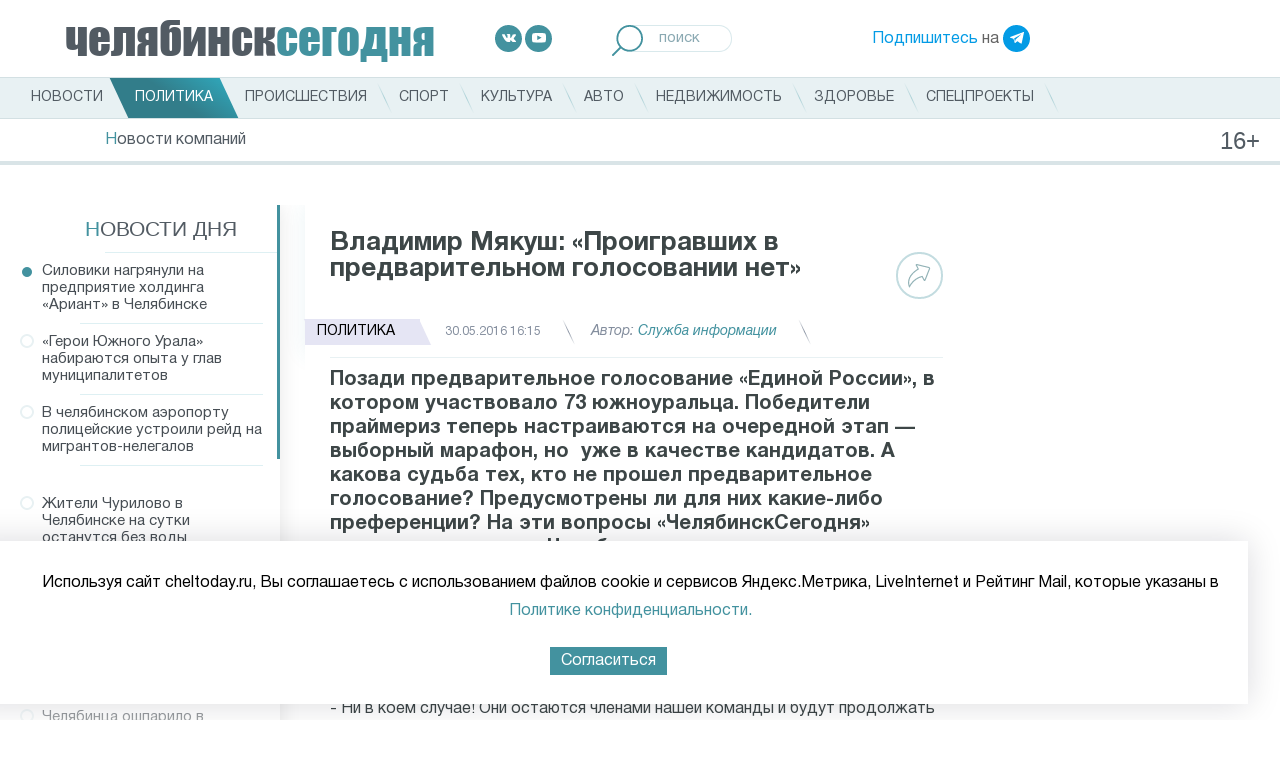

--- FILE ---
content_type: text/html; charset=UTF-8
request_url: https://cheltoday.ru/articles/politika/vladimir-myakush-proigravshikh-v-predvaritelnom-golosovanii-net/
body_size: 16954
content:
<!DOCTYPE html>
<html>
<head>
    <style>
        font.tablebodytext {
            display: none;
        }
    </style>
    <title>Владимир Мякуш: «Проигравших в предварительном голосовании нет»</title>
    <meta http-equiv="Content-Type" content="text/html; charset=UTF-8" />
<meta name="robots" content="index, follow" />
<meta name="description" content="Позади предварительное голосование «Единой России», в котором участвовало 73 южноуральца. Победители праймериз теперь настраиваются на очередной этап — выборный марафон, но  уже в качестве кандидатов. А какова судьба тех, кто не прошел предварительное голосование? Предусмотрены ли для них какие-либо преференции? На эти вопросы «ЧелябинскСегодня» отвечает секретарь Челябинского регионального отделения «ЕР» Владимир Мякуш." />
<link href="/bitrix/js/main/core/css/core.min.css?16149885453575" type="text/css" rel="stylesheet" />



<link href="/bitrix/js/ui/fonts/opensans/ui.font.opensans.min.css?16110731341861" type="text/css"  rel="stylesheet" />
<link href="/bitrix/js/main/popup/dist/main.popup.bundle.min.css?161107314823520" type="text/css"  rel="stylesheet" />
<link href="/bitrix/cache/css/s1/cheltoday.ru/page_57d806cefd9bbf52a400ea070e4a9c4a/page_57d806cefd9bbf52a400ea070e4a9c4a_v1.css?161498926522822" type="text/css"  rel="stylesheet" />
<link href="/bitrix/cache/css/s1/cheltoday.ru/template_175478ff46970ef85b2dc9e1583e8016/template_175478ff46970ef85b2dc9e1583e8016_v1.css?1749475825157435" type="text/css"  data-template-style="true" rel="stylesheet" />
<script type="text/javascript">if(!window.BX)window.BX={};if(!window.BX.message)window.BX.message=function(mess){if(typeof mess==='object'){for(let i in mess) {BX.message[i]=mess[i];} return true;}};</script>
<script type="text/javascript">(window.BX||top.BX).message({'JS_CORE_LOADING':'Загрузка...','JS_CORE_NO_DATA':'- Нет данных -','JS_CORE_WINDOW_CLOSE':'Закрыть','JS_CORE_WINDOW_EXPAND':'Развернуть','JS_CORE_WINDOW_NARROW':'Свернуть в окно','JS_CORE_WINDOW_SAVE':'Сохранить','JS_CORE_WINDOW_CANCEL':'Отменить','JS_CORE_WINDOW_CONTINUE':'Продолжить','JS_CORE_H':'ч','JS_CORE_M':'м','JS_CORE_S':'с','JSADM_AI_HIDE_EXTRA':'Скрыть лишние','JSADM_AI_ALL_NOTIF':'Показать все','JSADM_AUTH_REQ':'Требуется авторизация!','JS_CORE_WINDOW_AUTH':'Войти','JS_CORE_IMAGE_FULL':'Полный размер'});</script>

<script type="text/javascript" src="/bitrix/js/main/core/core.min.js?1614988547259871"></script>

<script>BX.setJSList(['/bitrix/js/main/core/core_ajax.js','/bitrix/js/main/core/core_promise.js','/bitrix/js/main/polyfill/promise/js/promise.js','/bitrix/js/main/loadext/loadext.js','/bitrix/js/main/loadext/extension.js','/bitrix/js/main/polyfill/promise/js/promise.js','/bitrix/js/main/polyfill/find/js/find.js','/bitrix/js/main/polyfill/includes/js/includes.js','/bitrix/js/main/polyfill/matches/js/matches.js','/bitrix/js/ui/polyfill/closest/js/closest.js','/bitrix/js/main/polyfill/fill/main.polyfill.fill.js','/bitrix/js/main/polyfill/find/js/find.js','/bitrix/js/main/polyfill/matches/js/matches.js','/bitrix/js/main/polyfill/core/dist/polyfill.bundle.js','/bitrix/js/main/core/core.js','/bitrix/js/main/polyfill/intersectionobserver/js/intersectionobserver.js','/bitrix/js/main/lazyload/dist/lazyload.bundle.js','/bitrix/js/main/polyfill/core/dist/polyfill.bundle.js','/bitrix/js/main/parambag/dist/parambag.bundle.js']);
BX.setCSSList(['/bitrix/js/main/core/css/core.css','/bitrix/js/main/lazyload/dist/lazyload.bundle.css','/bitrix/js/main/parambag/dist/parambag.bundle.css']);</script>
<script type="text/javascript">(window.BX||top.BX).message({'LANGUAGE_ID':'ru','FORMAT_DATE':'DD.MM.YYYY','FORMAT_DATETIME':'DD.MM.YYYY HH:MI:SS','COOKIE_PREFIX':'BITRIX_SM','SERVER_TZ_OFFSET':'18000','SITE_ID':'s1','SITE_DIR':'/','USER_ID':'','SERVER_TIME':'1768834969','USER_TZ_OFFSET':'0','USER_TZ_AUTO':'Y','bitrix_sessid':'9b43f3605af65ec65662b9b2ed5f2a15'});</script>


<script type="text/javascript" src="/bitrix/js/main/jquery/jquery-1.8.3.min.js?161107313893637"></script>
<script type="text/javascript" src="/bitrix/js/main/popup/dist/main.popup.bundle.min.js?161498854758736"></script>
<script type="text/javascript" src="https://ajax.googleapis.com/ajax/libs/jquery/3.5.1/jquery.min.js"></script>
<script type="text/javascript" src="//vk.com/js/api/openapi.js?115"></script>
<script type="text/javascript">BX.setJSList(['/local/templates/cheltoday.ru/components/bitrix/news.list/index_news_of_day/script.js','/local/templates/cheltoday.ru/js/jquery.scrollbar/jquery.scrollbar.js','/local/templates/cheltoday.ru/components/bitrix/news.detail/catalog/script.js','/local/templates/cheltoday.ru/js/share.js','/local/templates/cheltoday.ru/js/waypoints-master/lib/jquery.waypoints.js','/local/templates/cheltoday.ru/js/waypoints-master/lib/shortcuts/infinite.js','/local/templates/cheltoday.ru/components/bitrix/news.detail/catalog/isInViewport.js','/local/templates/cheltoday.ru/js/lazy-load-xt-master/dist/jquery.lazyloadxt.js','/local/templates/cheltoday.ru/js/lazy-load-xt-master/dist/jquery.lazyloadxt.bg.js','/local/templates/cheltoday.ru/js/slick/slick.min.js','/local/templates/cheltoday.ru/js/fancybox/jquery.fancybox.min.js','/local/templates/cheltoday.ru/js/touchwipe/jquery.touchwipe.js','/local/templates/cheltoday.ru/js/jquery-ui-1.12.1.custom/jquery-ui.js','/local/templates/cheltoday.ru/js/jquery-ui-1.12.1.custom/datepicker-ru.js','/local/templates/cheltoday.ru/js/jquery.carouFredSel-6.2.1-packed.js','/local/templates/cheltoday.ru/js/script.js']);</script>
<script type="text/javascript">BX.setCSSList(['/local/templates/cheltoday.ru/js/jquery.scrollbar/jquery.scrollbar.css','/local/templates/cheltoday.ru/css/normalize.css','/local/templates/cheltoday.ru/css/style.css','/local/templates/cheltoday.ru/js/slick/slick.min.css','/local/templates/cheltoday.ru/js/fancybox/jquery.fancybox.min.css','/local/templates/cheltoday.ru/js/jquery-ui-1.12.1.custom/jquery-ui.css','/local/templates/cheltoday.ru/js/jquery-ui-1.12.1.custom/jquery-ui.theme.css']);</script>


<script type="text/javascript"  src="/bitrix/cache/js/s1/cheltoday.ru/template_f6e3a599b6e3338af8d27463d6d6bb7b/template_f6e3a599b6e3338af8d27463d6d6bb7b_v1.js?1739981842268822"></script>
<script type="text/javascript"  src="/bitrix/cache/js/s1/cheltoday.ru/page_024c8861e6a7c8800e8650778ffe4125/page_024c8861e6a7c8800e8650778ffe4125_v1.js?174428026539611"></script>
<script type="text/javascript">var _ba = _ba || []; _ba.push(["aid", "ee2d4a8c3196e0915fd0b911ab5cd5e2"]); _ba.push(["host", "cheltoday.ru"]); (function() {var ba = document.createElement("script"); ba.type = "text/javascript"; ba.async = true;ba.src = (document.location.protocol == "https:" ? "https://" : "http://") + "bitrix.info/ba.js";var s = document.getElementsByTagName("script")[0];s.parentNode.insertBefore(ba, s);})();</script>


        <meta charset="UTF-8">
    <meta name="viewport" content="width=device-width, user-scalable=no, initial-scale=1.0, maximum-scale=1.0, minimum-scale=1.0">
    <meta http-equiv="X-UA-Compatible" content="ie=edge">
    <meta name='yandex-verification' content='66e52d465ade7d8b' />
    <meta name='yandex-verification' content='5b00350b2bcfc9e7' />
    <meta name='yandex-verification' content='6dd4ea09892a53a0' />
    <link rel="shortcut icon" href="/favicon.ico" type="image/png" />

<!-- Add the slick-theme.css if you want default styling --
<link rel="stylesheet" type="text/css" href="https://cdn.jsdelivr.net/npm/slick-carousel@1.8.1/slick/slick.css"/>
<!-- Add the slick-theme.css if you want default styling --
<link rel="stylesheet" type="text/css" href="https://cdn.jsdelivr.net/npm/slick-carousel@1.8.1/slick/slick-theme.css"/>
-->

    <meta property="og:title" content="Владимир Мякуш: «Проигравших в предварительном голосовании нет»" />
    <meta property="og:type" content="article" />
    <meta property="og:image" content="https://cheltoday.ru/local/templates/cheltoday.ru/images/1x1.png" />
    <meta property="og:url" content="https://cheltoday.ru/articles/politika/vladimir-myakush-proigravshikh-v-predvaritelnom-golosovanii-net/" />
    <meta property="og:description" content="Позади предварительное голосование «Единой России», в котором участвовало 73 южноуральца. Победители праймериз теперь настраиваются на очередной этап — выборный марафон, но&nbsp;&nbsp;уже в качестве кандидатов. А какова судьба тех, кто не прошел предварительное голосование? Предусмотрены ли для них какие-либо преференции? На эти вопросы «ЧелябинскСегодня» отвечает секретарь Челябинского регионального отделения «ЕР» Владимир Мякуш." />
	<script src="https://yastatic.net/pcode/adfox/loader.js" crossorigin="anonymous"></script>
</head>
<body>
	<div id="panel"></div>
<!--div class="desktop-banner"><a href="/special/uzhny-ural-so-svoimi/"><img src="https://cheltoday.ru/local/templates/cheltoday.ru/images/photo_2024-06-28.jpeg" style="

    display: block;
    margin: 0 auto;
"></a></div-->
    <header class="header">
        <div class="header__top header-top">
            <a href="/" class="header-top__item logo">
                <strong>челябинск<span>сегодня</span></strong>
            </a>
            <div class="header-top__item socials">
	<a target="_blank" href="https://vk.com/cheltodayru" class="social-item social-item--vk">
		<img src="/local/templates/cheltoday.ru/images/icons/socials/vk.svg" alt="Вконтакте">
	</a>
	<a target="_blank" href="https://www.youtube.com/channel/UCTuaKtz_c5m1ajGMR3RKc2Q" class="social-item social-item--youtube">
		<img src="/local/templates/cheltoday.ru/images/icons/socials/youtube.svg" alt="Youtube">
	</a>
	<!--a target="_blank" href="https://www.facebook.com/cheltoday.ru" class="social-item social-item--facebook">
		<img src="/local/templates/cheltoday.ru/images/icons/socials/facebook.svg" alt="Facebook">
	</a>
	<a target="_blank" href="https://twitter.com/cheltodayru" class="social-item social-item--twitter">
		<img src="/local/templates/cheltoday.ru/images/icons/socials/twitter.svg" alt="Twitter">
	</a-->
</div>
            <div class="header-top__item search">
                <form action="/search/">
                    <label>
                        <input name="q" placeholder="поиск" type="search">
                        <button type="submit">
                            <img src="/local/templates/cheltoday.ru/images/icons/loupe.svg" alt="Поиск">
                        </button>
                    </label>
                </form>
            </div>
            <div class="header-top__item subscribe">
                <a href="https://t.me/cheltodayru" target="_blank">Подпишитесь</a> на <a target="_blank" href="https://t.me/cheltodayru" class="social-item social-item--telegram"><img src="/local/templates/cheltoday.ru/images/icons/socials/telegram.svg" alt="Telegram"></a>
            </div>
        </div>
        <div class="header__nav">
            <div class="header__wrap">
                
	            <ul class="nav-main">
    	<li><a href="/articles/"><span>Новости</span></a></li>
	<li><div style="display:none">NULL
</div></li>
	<li><a href="/articles/politika/" class="active"><span>Политика</span></a></li>
	<li><div style="display:none">NULL
</div></li>
	<li><a href="/articles/proisshestviya/"><span>Происшествия</span></a></li>
	<li><div style="display:none">NULL
</div></li>
	<li><a href="/articles/sport/"><span>Спорт</span></a></li>
	<li><div style="display:none">NULL
</div></li>
	<li><a href="/articles/kultura/"><span>Культура</span></a></li>
	<li><div style="display:none">NULL
</div></li>
	<li><a href="/articles/avto/"><span>Авто</span></a></li>
	<li><div style="display:none">NULL
</div></li>
	<li><a href="/articles/nedvizhimost/"><span>Недвижимость</span></a></li>
	<li><div style="display:none">NULL
</div></li>
	<li><a href="/articles/zdorove/"><span>Здоровье</span></a></li>
	<li><div style="display:none">NULL
</div></li>
	<li><a href="/special/"><span>Спецпроекты</span></a></li>
	<li><div style="display:none">NULL
</div></li>
</ul>
            </div>
	        <ul class="sub-nav">
    	<li><a href="/articles/novosti-kompaniy/"><span>Новости компаний</span></a></li>
	<li><div style="display:none">NULL
</div></li>
</ul>
        </div>
        <div class="loader"><span></span></div>
    </header>

    <header class="header-mobile">
<!--div><a href="/special/uzhny-ural-so-svoimi/"><img src="https://cheltoday.ru/local/templates/cheltoday.ru/images/photo_2024-02-22_13-53-45%20(1).jpg" style="
    width: 100%;
    display: block;
    margin: 0 auto;
"></a></div-->
        <div class="header-mobile__row">
            <div class="header-mobile__col">
                <div class="header-mobile__toggle">
                    <input id="menu__toggle" type="checkbox" />
                    <label class="menu__btn" for="menu__toggle">
                        <span></span>
                    </label>
                    <div id="sidebar_overlay"></div>
                    <div id="sidebar">
                        <div id="sidebar_menu_container">
	                        <ul class="sidebar_menu--main">
    	<li><a href="/articles/"><span>Новости</span></a></li>
	<li><div style="display:none">NULL
</div></li>
	<li><a href="/articles/politika/" class="active"><span>Политика</span></a></li>
	<li><div style="display:none">NULL
</div></li>
	<li><a href="/articles/proisshestviya/"><span>Происшествия</span></a></li>
	<li><div style="display:none">NULL
</div></li>
	<li><a href="/articles/sport/"><span>Спорт</span></a></li>
	<li><div style="display:none">NULL
</div></li>
	<li><a href="/articles/kultura/"><span>Культура</span></a></li>
	<li><div style="display:none">NULL
</div></li>
	<li><a href="/articles/avto/"><span>Авто</span></a></li>
	<li><div style="display:none">NULL
</div></li>
	<li><a href="/articles/nedvizhimost/"><span>Недвижимость</span></a></li>
	<li><div style="display:none">NULL
</div></li>
	<li><a href="/articles/zdorove/"><span>Здоровье</span></a></li>
	<li><div style="display:none">NULL
</div></li>
	<li><a href="/special/"><span>Спецпроекты</span></a></li>
	<li><div style="display:none">NULL
</div></li>
</ul>

                            <div class="sidebar_menu__submenu">

                                <div class="sidebar_menu__submenu_title"><a href="#">Сюжеты</a></div>
                                <div class="sidebar_menu__submenu_container" style="display: block;">
                                    <ul class="sidebar_menu--main">
    	<li><a href="/articles/novosti-kompaniy/"><span>Новости компаний</span></a></li>
	<li><div style="display:none">NULL
</div></li>
</ul>
                                </div>
                            </div>

                            <div class="sidebar_menu__socials">
	                            <div class="header-top__item socials">
	<a target="_blank" href="https://vk.com/cheltodayru" class="social-item social-item--vk">
		<img src="/local/templates/cheltoday.ru/images/icons/socials/vk.svg" alt="Вконтакте">
	</a>
	<a target="_blank" href="https://www.youtube.com/channel/UCTuaKtz_c5m1ajGMR3RKc2Q" class="social-item social-item--youtube">
		<img src="/local/templates/cheltoday.ru/images/icons/socials/youtube.svg" alt="Youtube">
	</a>
	<!--a target="_blank" href="https://www.facebook.com/cheltoday.ru" class="social-item social-item--facebook">
		<img src="/local/templates/cheltoday.ru/images/icons/socials/facebook.svg" alt="Facebook">
	</a>
	<a target="_blank" href="https://twitter.com/cheltodayru" class="social-item social-item--twitter">
		<img src="/local/templates/cheltoday.ru/images/icons/socials/twitter.svg" alt="Twitter">
	</a-->
</div>                            </div>
                            <div class="sidebar_menu__telegram">
                                <a href="https://t.me/cheltodayru" target="_blank">Подпишитесь</a> на <a target="_blank" href="https://t.me/cheltodayru" class="social-item social-item--telegram"><img src="/local/templates/cheltoday.ru/images/icons/socials/telegram.svg" alt="Telegram"></a>
                            </div>
                        </div>
                    </div>
                </div>
            </div>
            <div class="header-mobile__col header-mobile__col--logo">
                <a href="/" class="header-top__item logo">
                    <strong>челябинск<span>сегодня</span></strong>
                </a>
            </div>
            <div class="header-mobile__col">
                <a class="search-mobile" href="#"><img src="/local/templates/cheltoday.ru/images/icons/loupe.svg" alt="Поиск"></a>
            </div>
        </div>
        <div class="header-mobile__row">
            <div class="header-mobile__sugets">
                <ul>
    	<li><a href="/articles/novosti-kompaniy/"><span>Новости компаний</span></a></li>
	<li><div style="display:none">NULL
</div></li>
</ul>
            </div>
        </div>
        <div class="header-mobile__row header-mobile__row--search">
            <div class="search">
                <form action="/search/" method="get">
                    <label>
                        <input name="q" placeholder="поиск" type="search">
                        <button type="submit">
                            <img src="/local/templates/cheltoday.ru/images/icons/loupe.svg" alt="Поиск">
                        </button>
                    </label>
                </form>
            </div>
            <div class="loader"><span></span></div>
        </div>
    </header>
    <main class="main">
<div class="desktop-banner" style="padding-bottom: 15px;">
<!--AdFox START-->
<!--yandex_id.granadapress-->
<!--Площадка: Cheltoday.ru / 1-Десктоп Сквозные / Desktop Cheltoday Header-->
<!--Категория: <не задана>-->
<!--Тип баннера: Header_TOTAL-->
<div id="adfox_161829900839219754"></div>
<script>
    window.Ya.adfoxCode.create({
        ownerId: 312605,
        containerId: 'adfox_161829900839219754',
        params: {
            p1: 'coouk',
            p2: 'hduk'
        }
    });
</script>
	</div>
<div class="mobile-banner" style="padding-bottom: 15px;justify-content: center;">
<!--AdFox START-->
<!--yandex_id.granadapress-->
<!--Площадка: Cheltoday.ru / 5-Адаптив Сквозные / Adaptive Cheltoday Header-->
<!--Категория: <не задана>-->
<!--Тип баннера: Header_TOTAL-->
<div id="adfox_161839786410951815"></div>
<script>
    window.Ya.adfoxCode.create({
        ownerId: 312605,
        containerId: 'adfox_161839786410951815',
        params: {
            p1: 'couru',
            p2: 'hduk'
        }
    });
</script>
</div>
        <div class="grid">
<div class="desktop-banner">
<!--AdFox START-->
<!--yandex_id.granadapress-->
<!--Площадка: Cheltoday.ru / 1-Десктоп Сквозные / Chtd-D03 ЧС_Десктоп_Сквозной Fullscreen-->
<!--Категория: <не задана>-->
<!--Тип баннера: ЧС_Десктоп_Сквозной Fullscreen-->
<div id="adfox_173088489699444428"></div>
<script>
    window.yaContextCb.push(()=>{
        Ya.adfoxCode.create({
            ownerId: 312605,
            containerId: 'adfox_173088489699444428',
            params: {
                p1: 'coeyx',
                p2: 'hcjs'
            }
        })
    })
</script>
		</div>
<div class="mobile-banner">
<!--AdFox START-->
<!--yandex_id.granadapress-->
<!--Площадка: Cheltoday.ru / 5-Адаптив Сквозные / Chtd-A03 ЧС_Адаптив_Сквозной Fullscreen-->
<!--Категория: <не задана>-->
<!--Тип баннера: ЧС_Адаптив_Сквозной Fullscreen-->
<div id="adfox_173088504065324428"></div>
<script>
    window.yaContextCb.push(()=>{
        Ya.adfoxCode.create({
            ownerId: 312605,
            containerId: 'adfox_173088504065324428',
            params: {
                p1: 'cozyu',
                p2: 'hcmi'
            }
        })
    })
</script>
		</div>
<!--script>
$(document).ready(function () {
if ($("#carousel").hasClass('js-gal')) {

        function setNavi($c, $i) {
            var title = $i.attr('alt');
            $('#title').text(title);

            var current = $c.triggerHandler('currentPosition');
            $('#pagenumber span').text(current + 1);

        }

        if ($("#carousel").length > 0) {
        var _bulletsCenter = 3;    //    number of bullets in the middle, should always be an odd number
        var _bulletsSide = 2;    //    number of bullets left and right
        var  ItemsCount=$("#carousel").length-1;
        for (a = 1; a <= ItemsCount  ; a++) {
            var c = ( a % 2 == 0 ) ? 'even' : 'odd';
            $('#carousel').append( '<div class="' + c + '">' + a + '</div>' );
        }
        $("#carousel").carouFredSel({
            items: 1,
            prev: '#prev',
            next: '#next',
            auto: {play: false},
            pagination:  '#pager span',
            scroll: {
                onBefore: function (data) {
                    setNavi($(this), data.items.visible);
                }
            },
            onCreate: function (data) {
                setNavi($(this), data.items);
                
            }
        });
        $('#carousel').bind('updatePageStatus.cfs', function() {
            var _bullets = $('#pager span').children();
            _bullets.removeClass( 'hidden' ).removeClass( 'ellipsis' );
     
            var _pagesTotal = $(this).children().length;
            var _pagesCurrent = $(this).triggerHandler( 'currentPosition' );
            
            if (_pagesTotal > _bulletsCenter + (_bulletsSide * 2) + 2) {
     
                //    1 2 3 |4| 5 6 7 8 .. 14 15    
                if (_pagesCurrent < Math.floor(_bulletsCenter / 2) + _bulletsSide + 2) {
                    var start = _bulletsSide + _bulletsCenter + 1;
                    var end = _pagesTotal - _bulletsSide - 1;
                    hideBullets( _bullets, start, end );
                    _bullets.eq( end ).addClass( 'ellipsis' );
                
                //    1 2 .. 8 9 10 |11| 12 13 14 15    
                } else if (_pagesCurrent > _pagesTotal - (Math.ceil(_bulletsCenter / 2) + _bulletsSide) - 2) {
                    var start = _bulletsSide + 1;
                    var end = _pagesTotal - (_bulletsSide + _bulletsCenter + 1);
                    hideBullets( _bullets, start, end );
                    _bullets.eq( start - 1 ).addClass( 'ellipsis' );
            
                //    1 2 .. 6 7 |8| 9 10 .. 14 15    
                } else {
                    var start = _bulletsSide + 1;
                    var end = _pagesCurrent - Math.floor(_bulletsCenter / 2);
                    hideBullets( _bullets, start, end );

                    _bullets.eq( start - 1 ).addClass( 'ellipsis' );
                    
                    var start = _pagesCurrent + Math.ceil(_bulletsCenter / 2);
                    var end = _pagesTotal - _bulletsSide - 1;
                    hideBullets( _bullets, start, end );
                    _bullets.eq( end ).addClass( 'ellipsis' );
                }
            }
        }).trigger( 'updatePageStatus.cfs' );

        }
    }
});
</script--><div class="news_detail">
	<div class="row row--main" style="overflow:hidden">
        <div class="col col--sidebar">
            <aside class="sidebar sidebar--left">
                <div class="sidebar__wrap">
                    <div class="sidebar__title"><a href="/articles/">Новости дня</a></div>
                    <div class="daily-news__container scrollbar-inner">
                        <div class="sidebar__content">
                                                        <ul class="daily-news">
	<li class="active" id="bx_3218110189_103248" data-id="103248">
        
		
        <a href="/articles/proisshestviya/siloviki-nagryanuli-na-predpriyatie-kholdinga-ariant-v-chelyabinske/">

            Силовики нагрянули на предприятие холдинга «Ариант» в Челябинске                    </a>
	</li>
		<li id="bx_3218110189_103247" data-id="103247">
        
		
        <a href="/articles/sobytiya/geroi-yuzhnogo-urala-nabirayutsya-opyta-u-glav-munitsipalitetov-/">

            «Герои Южного Урала» набираются опыта у глав муниципалитетов                     </a>
	</li>
		<li id="bx_3218110189_103246" data-id="103246">
        
		
        <a href="/articles/obshchestvo/v-chelyabinskom-aeroportu-politseyskie-ustroili-reyd-na-migrantov-nelegalov/">

            В челябинском аэропорту полицейские устроили рейд на мигрантов-нелегалов                    </a>
	</li>
				<div class="desktop-banner" style="margin: 20px;">
<!--AdFox START-->
<!--yandex_id.granadapress-->
<!--Площадка: Cheltoday.ru / 1-Десктоп Сквозные / Chtd-D ЧС_Десктоп_Сквозной Левая колонка 240-->
<!--Категория: <не задана>-->
<div id="adfox_172855356103574428"></div>
<script>
    window.yaContextCb.push(()=>{
        Ya.adfoxCode.create({
            ownerId: 312605,
            containerId: 'adfox_172855356103574428',
            params: {
                p1: 'dejac',
                p2: 'hcie'
            }
        })
    })
</script>

		</div>
				<li id="bx_3218110189_103245" data-id="103245">
        
		
        <a href="/articles/sobytiya/zhiteli-churilovo-v-chelyabinske-na-sutki-ostanutsya-bez-vody/">

            Жители Чурилово в Челябинске на сутки останутся без воды                    </a>
	</li>
		<li id="bx_3218110189_103244" data-id="103244">
        
		
        <a href="/articles/obshchestvo/byvshego-direktora-chelyabinskoy-khokkeynoy-shkoly-osudili-za-poddelku-diploma/">

            Бывшего директора челябинской хоккейной школы осудили за подделку диплома                    </a>
	</li>
		<li id="bx_3218110189_103243" data-id="103243">
        
		
        <a href="/articles/proisshestviya/24-letnego-chelyabintsa-zaderzhali-za-prizyvy-k-teraktam/">

            24-летнего челябинца задержали за призывы к терактам                    </a>
	</li>
		<li id="bx_3218110189_103241" data-id="103241">
        
		
        <a href="/articles/obshchestvo/chelyabintsa-oshparilo-v-podezde-posle-razryva-truby/">

            Челябинца ошпарило в подъезде после разрыва трубы                    </a>
	</li>
		<li id="bx_3218110189_103242" data-id="103242">
        
		
        <a href="/articles/sobytiya/dve-krupnye-kompanii-stali-rezidentami-osoboy-ekonomicheskoy-zony-pod-chelyabinskom/">

            Две крупные компании стали резидентами особой экономической зоны под Челябинском                    </a>
	</li>
		<li id="bx_3218110189_103239" data-id="103239">
        
		
        <a href="/articles/obshchestvo/2-5-mln-spaseny-bditelnost-syna-pomeshala-mnogokhodovomu-obmanu-v-zlatouste-/">

            2,5 млн спасены: бдительность сына помешала многоходовому обману в Златоусте                     </a>
	</li>
		<li id="bx_3218110189_103240" data-id="103240">
        
		
        <a href="/articles/sobytiya/kosmonavta-platonova-posle-vozvrashcheniya-s-mks-otpravili-v-khyuston/">

            Космонавта Платонова после возвращения с МКС отправили в Хьюстон                    </a>
	</li>
		<li id="bx_3218110189_103238" data-id="103238">
        
		
        <a href="/articles/sobytiya/31-mln-zaplatit-vinovnik-skandala-s-remontom-teatra-v-chelyabinske/">

            31 млн заплатит виновник скандала с ремонтом театра в Челябинске                    </a>
	</li>
		<li id="bx_3218110189_103233" data-id="103233">
        
		
        <a href="/articles/obshchestvo/gubernator-aleksey-teksler-otmechaet-svoy-53-y-den-rozhdeniya-/">

            Губернатор Алексей Текслер отмечает свой 53-й день рождения                     </a>
	</li>
		<li id="bx_3218110189_103237" data-id="103237">
        
		
        <a href="/articles/sobytiya/aleksey-loshkin-poruchil-podgotovit-chelyabinsk-k-rezkomu-pokholodaniyu/">

            Алексей Лошкин поручил подготовить Челябинск к резкому похолоданию                    </a>
	</li>
		<li id="bx_3218110189_103236" data-id="103236">
        
		
        <a href="/articles/sobytiya/13-chelovek-postradali-v-dtp-s-avtobusom-i-dvumya-gruzovikami-pod-chelyabinskom/">

            14 человек пострадали в ДТП с автобусом и двумя грузовиками под Челябинском                    </a>
	</li>
		<li id="bx_3218110189_103235" data-id="103235">
        
		
        <a href="/articles/sobytiya/v-prokurature-pokazali-fotografii-s-mesta-massovogo-dtp-pod-korkino/">

            В прокуратуре показали фотографии с места массового ДТП под Коркино                    </a>
	</li>
		<li id="bx_3218110189_103234" data-id="103234">
        
		
        <a href="/articles/sobytiya/stali-izvestny-detali-zhutkogo-dtp-s-avtobusom-i-benzovozom-pod-chelyabinskom/">

            Стали известны детали жуткого ДТП с автобусом и бензовозом под Челябинском                    </a>
	</li>
		<li id="bx_3218110189_103232" data-id="103232">
        
		
        <a href="/articles/sobytiya/osnovatelyu-yuzhnouralskoy-shkoly-ekonomiki-i-upravleniya-ispolnyaetsya-100-let/">

            Основателю южноуральской школы экономики и управления исполняется 100 лет                    </a>
	</li>
		<li id="bx_3218110189_103231" data-id="103231">
        
		
        <a href="/articles/sobytiya/avtobus-benzovoz-i-avtomobil-stolknulis-pod-chelyabinskom/">

            Автобус, бензовоз и автомобиль столкнулись под Челябинском                    </a>
	</li>
		<li id="bx_3218110189_103230" data-id="103230">
        
		
        <a href="/articles/sobytiya/opros-44-chelyabintsev-ne-zhdut-ot-nachalstva-ni-pokhvaly-ni-kritiki/">

            Опрос: 44% челябинцев не ждут от начальства ни похвалы, ни критики                    </a>
	</li>
		<li id="bx_3218110189_103229" data-id="103229">
        
		
        <a href="/articles/sobytiya/chelyabintsy-ustremilis-v-khramy-za-kreshchenskoy-vodoy-kogda-i-gde-ee-razdayut/">

            Челябинцы устремились в храмы за Крещенской водой: когда и где ее раздают                    </a>
	</li>
	</ul>
                        </div>
                    </div>
                </div>
            </aside>
        </div>
        <div class="col col--main col--page infinite-container">
            <div class="infinite-item">
                <article class="news-detail page" data-url="/articles/politika/vladimir-myakush-proigravshikh-v-predvaritelnom-golosovanii-net/" data-id="25352">
    <div class="page__wrap">
        <script>setCurrentArticle(25352);</script>
        <h1 class="news-detail__title">Владимир Мякуш: «Проигравших в предварительном голосовании нет»</h1>
        <div class="news-detail__info news-info">
            <div class="news-info__item news-info__item--tag">
                <a style="background-color:#e5e5f4;" class="tag" href="/articles/politika/"><span>Политика</span></a>
            </div>
                        <div class="news-info__item news-info__item--time">30.05.2016 16:15</div>
            <div class="news-info__item news-info__item--author">Автор: <span>Служба информации</span></div>
			
            <div class="news-info__share">
                <div class="news-info__share_button">
                    <a href="#">
                        <svg width="23px" height="24px">
                            <path fill-rule="evenodd"  fill="rgb(147, 179, 183)" d="M21.991,3.729 C21.779,3.327 21.406,3.044 20.942,2.931 L9.111,0.055 C8.360,-0.128 7.995,0.205 7.873,0.357 C7.750,0.509 7.502,0.937 7.860,1.618 L9.554,4.842 C6.557,6.650 -2.964,13.323 0.916,23.065 C1.003,23.283 1.216,23.427 1.454,23.429 C1.456,23.429 1.458,23.429 1.459,23.429 C1.696,23.429 1.909,23.289 1.999,23.075 C2.031,22.998 5.285,15.471 13.893,13.098 L15.585,16.316 C15.942,16.997 16.440,17.047 16.639,17.036 C16.837,17.026 17.326,16.926 17.608,16.217 L22.049,5.035 C22.222,4.602 22.201,4.125 21.991,3.729 ZM20.962,4.620 L16.566,15.688 L14.715,12.165 C14.591,11.928 14.318,11.807 14.053,11.873 C6.699,13.707 2.959,18.920 1.569,21.361 C-0.842,12.594 8.612,6.689 10.616,5.551 C10.885,5.398 10.984,5.066 10.841,4.795 L8.949,1.193 L20.660,4.040 C20.797,4.074 20.899,4.148 20.955,4.254 C21.011,4.361 21.014,4.490 20.962,4.620 Z"/>
                        </svg>
                    </a>
                </div>
                <div class="news-info__share_icons">
                    <div class="news-info__share_item">
                        <a href="#" data-type="vk">
                            <svg width="26px" height="16px">
                                <defs>
                                    <filter id="Filter_0">
                                        <feFlood flood-color="rgb(255, 255, 255)" flood-opacity="1" result="floodOut" />
                                        <feComposite operator="atop" in="floodOut" in2="SourceGraphic" result="compOut" />
                                        <feBlend mode="normal" in="compOut" in2="SourceGraphic" />
                                    </filter>

                                </defs>
                                <g filter="url(#Filter_0)">
                                    <path fill-rule="evenodd"  fill="rgb(255, 255, 255)"
                                          d="M12.639,14.929 L14.183,14.929 C14.183,14.929 14.649,14.878 14.888,14.628 C15.106,14.398 15.099,13.966 15.099,13.966 C15.099,13.966 15.069,11.942 16.031,11.644 C16.979,11.350 18.196,13.600 19.486,14.465 C20.462,15.119 21.204,14.976 21.204,14.976 L24.654,14.929 C24.654,14.929 26.459,14.820 25.603,13.434 C25.533,13.321 25.104,12.409 23.037,10.535 C20.874,8.574 21.164,8.892 23.770,5.499 C25.357,3.433 25.991,2.172 25.793,1.632 C25.604,1.117 24.437,1.253 24.437,1.253 L20.552,1.276 C20.552,1.276 20.264,1.238 20.051,1.363 C19.842,1.485 19.708,1.770 19.708,1.770 C19.708,1.770 19.093,3.369 18.273,4.729 C16.543,7.597 15.852,7.749 15.569,7.570 C14.911,7.155 15.076,5.903 15.076,5.013 C15.076,2.233 15.507,1.074 14.235,0.773 C13.813,0.674 13.501,0.608 12.422,0.597 C11.035,0.584 9.862,0.601 9.198,0.919 C8.756,1.130 8.415,1.602 8.623,1.629 C8.880,1.662 9.461,1.782 9.769,2.192 C10.167,2.720 10.153,3.909 10.153,3.909 C10.153,3.909 10.382,7.181 9.619,7.588 C9.096,7.866 8.377,7.297 6.835,4.695 C6.046,3.361 5.449,1.888 5.449,1.888 C5.449,1.888 5.334,1.612 5.129,1.465 C4.880,1.286 4.532,1.230 4.532,1.230 L0.841,1.253 C0.841,1.253 0.286,1.268 0.083,1.504 C-0.098,1.713 0.068,2.146 0.068,2.146 C0.068,2.146 2.958,8.750 6.231,12.077 C9.232,15.129 12.639,14.929 12.639,14.929 Z"/>
                                </g>
                            </svg>
                        </a>
                    </div>
                 </div>
            </div>
        </div>

                <div class="news-detail__anons">Позади предварительное голосование «Единой России», в котором участвовало 73 южноуральца. Победители праймериз теперь настраиваются на очередной этап — выборный марафон, но&nbsp;&nbsp;уже в качестве кандидатов. А какова судьба тех, кто не прошел предварительное голосование? Предусмотрены ли для них какие-либо преференции? На эти вопросы «ЧелябинскСегодня» отвечает секретарь Челябинского регионального отделения «ЕР» Владимир Мякуш.</div>

                    <figure class="news-detail__pics nophoto">

				<img src="/local/templates/cheltoday.ru/images/1x1.png" alt="Владимир Мякуш: «Проигравших в предварительном голосовании нет»*">
                <figcaption>
                    										                </figcaption>
            </figure>
        		<div id="detail_text1" hidden></div>
		<div id="detail_text">
		        	<b>- Владимир Викторович, наверняка, участники праймериз, как вы и обещали, не останутся без внимания партии?</b><br>
 <br>
 - Ни в коем случае! Они остаются членами нашей команды и будут продолжать строить свою карьеру. 2 июня пройдет Форум «Единой России», на котором все участники предварительного голосования будут включены в кадровый резерв партии. Они в последующем будут выдвигаться на руководящие должности, в том числе и на административные.<br>
 Для них также будет включен «зеленый свет» на участие в избирательных кампаниях различных уровней, в важных партийных делах. Например, мы решили создать клуб участников предварительного голосования, который станет не только качественным резервом на Южном Урале, но и хорошей экспертной группой, способной решать различные значимые вопросы. Так что все участники предварительного голосования не останутся без партийного внимания и влияния. <br>
 <br>
 <b>- Получается, проигравших в праймериз нет?</b><br>
 <br>
 - Принцип предварительного голосования сам по себе исключает понятие проигрыша. В этом его уникальность. Эта процедура определила победителей, но говорить о том, что были проигравшие, ошибочно. Хотя бы потому, что все без исключения кандидаты прошли хорошую школу политической подготовки, получили своего рода боевую закалку, которая позволит им стать со временем хорошими руководителями и политиками.<br>
 <br>
 <b>
- А участвуют ли кандидаты в формировании выборной программы партии?</b><br>
 <br>
- Безусловно. На форум «Единой России» и ее сторонников мы пригласили  всех участников предварительного голосования. Им предоставится возможность озвучить свои предложения по программе и наказы избирателей, полученные в ходе предварительного голосования. Интересные и значимые предложения кандидатов станут составными элементами народной программы, с которой наша партия будет участвовать в выборах 18 сентября.				</div>

<script type="text/javascript">
function insertAfter( node, referenceNode ) {
    if ( !node || !referenceNode ) return;
    var parent = referenceNode.parentNode, nextSibling = referenceNode.nextSibling;
    if ( nextSibling && parent ) {
        parent.insertBefore(node, referenceNode.nextSibling);
    } else if ( parent ) {
        parent.appendChild( node );
    }
}
var detail_text = document.getElementById("detail_text");
var images = detail_text.getElementsByTagName('img');
for(var i=0; i<images.length; i++) {
	images[i].id = 'img_' + i;
	var newDiv = document.createElement('div');
	newDiv.style.fontSize = '14px';
	newDiv.style.color = '#8d96a5';
	newDiv.style.fontStyle = 'italic';
	if (images[i].title.includes(".jp") || images[i].title.includes(".JP")) {
		newDiv.innerHTML = document.getElementById("main_img_caption").innerText;
		/*newDiv.style.display = 'none';    */
	}
	else {
		newDiv.innerHTML = images[i].title;
	}
	insertAfter( newDiv, images[i] );
}
</script>

        <!--Начало слайдера-->

<script>
	$(document).ready(function(){ $('.single-item').slick({
		dots:true,
		adaptiveHeight: true,
		dotsClass: 'slick-dots',
		//autoplay: true,
		arrows: true,
		focusOnSelect: true,
		//appendArrows:'.arr',
		prevArrow:'<button class="slider__arrow slider__arrow--prev slick-arrow" type="button" aria-disabled="false" style=""><img src="/local/templates/cheltoday.ru/images/arr_prev.png"></button>',
		nextArrow:'<button class="slider__arrow slider__arrow--next slick-arrow" type="button" aria-disabled="false" style=""><img src="/local/templates/cheltoday.ru/images/arr_next.png"></button>',
		//		autoplaySpeed: 2000,
}); });
</script>
<style>
	.slider__arrow {height: 20px;width: 20px;margin: 0;top:0;transform:none;padding:33% 0;/*width:50%;height:100%;*/border:none;}
	.gallery-item__author {border-bottom: none;}
	.slider .slick-dots {margin: 0px auto 0 auto;}
	.slider .slick-dots:before {height:0px;}
	.slider__arrow--prev{margin-left: -25px;}
	.slider__arrow--next{margin-right: -23px;}
</style>
		
	    
        
        <aside class="page-inset">
            <div>
				                	Больше оперативных новостей Челябинской области в нашем канале <a href="https://t.me/cheltodayru" target="_blank">Telegram</a>. <br>
Присылайте ваши новости и проблемные ситуации администратору канала, мы поможем в их оперативном решении.<br>
Обсудить новости вы можете в наших социальных сетях <a href="https://vk.com/cheltodayru" target="_blank">ВКонтакте</a>, <a href="https://ok.ru/group53125678301328" target="_blank">Одноклассники</a><!--,
<a href="https://twitter.com/cheltodayru" target="_blank">Twitter</a> и
<a href="https://www.facebook.com/cheltoday.ru" target="_blank">Facebook</a-->.				            </div>
        </aside>

            </div>
</article>
<div class="mobile-banner">
<!--AdFox START-->
<!--yandex_id.granadapress-->
<!--Площадка: Cheltoday.ru / 7-Адаптив Внутреняя / ЧС_Адаптив_Внутренняя Под статьей-->
<!--Категория: <не задана>-->
<!--Тип баннера: ЧС_Адаптив_Внутренняя Под статьей-->
<div id="adfox_161484159772511054"></div>
<script>
    window.Ya.adfoxCode.create({
        ownerId: 312605,
        containerId: 'adfox_161484159772511054',
        params: {
            p1: 'cofos',
            p2: 'hcmz'
        }
    });
</script>
</div>
<div class="desktop-banner" style="margin-top:-90px; margin-bottom:60px;">
<!--AdFox START-->
<!--yandex_id.granadapress-->
<!--Площадка: Cheltoday.ru / 3-Декстоп Внутренняя / ЧС_Десктоп_Внутренняя под статьей-->
<!--Категория: <не задана>-->
<!--Тип баннера: ЧС_Десктоп_Внутренняя под статьей 100%x250-->
<div id="adfox_161483927209545654"></div>
<script>
    window.Ya.adfoxCode.create({
        ownerId: 312605,
        containerId: 'adfox_161483927209545654',
        params: {
            p1: 'coeyf',
            p2: 'hckc'
        }
    });
</script>
</div>
    <!--div class="ad ad__100">
		<!--'start_frame_cache_y0XwfU'--><!--'end_frame_cache_y0XwfU'-->    </div-->

    <div class="preloader hidden">
        
        <div class='sk-fading-circle'>
            <div class='sk-circle sk-circle-1'></div>
            <div class='sk-circle sk-circle-2'></div>
            <div class='sk-circle sk-circle-3'></div>
            <div class='sk-circle sk-circle-4'></div>
            <div class='sk-circle sk-circle-5'></div>
            <div class='sk-circle sk-circle-6'></div>
            <div class='sk-circle sk-circle-7'></div>
            <div class='sk-circle sk-circle-8'></div>
            <div class='sk-circle sk-circle-9'></div>
            <div class='sk-circle sk-circle-10'></div>
            <div class='sk-circle sk-circle-11'></div>
            <div class='sk-circle sk-circle-12'></div>
        </div>
    </div>

    <a href="/articles/politika/bolee-dvukh-tysyach-chelovek-soberet-forum-edinoy-rossii-v-chelyabinske/?lazy=y" class="infinite-more-link"></a>

	                        </div>
        </div>
		<div class="col col--ad right-ad" style="display:block !important;">
            <div class="ad">
				<div class="header desktop-banner" style="position: fixed;z-index: 1000; /*margin: 30px;*/">
<!--AdFox START-->
<!--yandex_id.granadapress-->
<!--Площадка: Cheltoday.ru / Десктоп Сквозные / ЧС_Десктоп_Сквозной Правая колонка-->
<!--Категория: <не задана>-->
<!--Тип баннера: ЧС_Десктоп_Сквозной правая колонка 300x600-->
<div id="adfox_161483183017156424"></div>
<script>
    window.Ya.adfoxCode.create({
        ownerId: 312605,
        containerId: 'adfox_161483183017156424',
        params: {
            p1: 'cofmq',
            p2: 'hcie'
        }
    });
</script>
</div>

<!--Код для баннера после второй новости в бесконечной ленте-->
<div id="2" style="display:none; margin-top:-90px; margin-bottom:60px;">
<!--AdFox START-->
<!--yandex_id.granadapress-->
<!--Площадка: Cheltoday.ru / 3-Декстоп Внутренняя / Chtd-D15_2 ЧС_Десктоп_Внутренняя под статьей_2-->
<!--Категория: <не задана>-->
<!--Тип баннера: ЧС_Десктоп_Внутренняя под статьей 100%x250-->
<div id="adfox_173149424500384428"></div>
<script>
    window.yaContextCb.push(()=>{
        Ya.adfoxCode.create({
            ownerId: 312605,
            containerId: 'adfox_173149424500384428',
            params: {
                p1: 'couoz',
                p2: 'hckc'
            }
        })
    })
</script>
</div>
<!--Код для баннера после третьей новости в бесконечной ленте-->
<div id="3" style="display:none; margin-top:-90px; margin-bottom:60px;">
<!--AdFox START-->
<!--yandex_id.granadapress-->
<!--Площадка: Cheltoday.ru / 3-Декстоп Внутренняя / Chtd-D15_3 ЧС_Десктоп_Внутренняя под статьей_3-->
<!--Категория: <не задана>-->
<!--Тип баннера: ЧС_Десктоп_Внутренняя под статьей 100%x250-->
<div id="adfox_17308905487354428"></div>
<script>
    window.yaContextCb.push(()=>{
        Ya.adfoxCode.create({
            ownerId: 312605,
            containerId: 'adfox_17308905487354428',
            params: {
                p1: 'coupa',
                p2: 'hckc'
            }
        })
    })
</script>
</div>
<!--Код для баннера после четвертой новости в бесконечной ленте-->
<div id="4" style="display:none; margin-top:-90px; margin-bottom:60px;">
<!--AdFox START-->
<!--yandex_id.granadapress-->
<!--Площадка: Cheltoday.ru / 3-Декстоп Внутренняя / Chtd-D15_4 ЧС_Десктоп_Внутренняя под статьей_4-->
<!--Категория: <не задана>-->
<!--Тип баннера: ЧС_Десктоп_Внутренняя под статьей 100%x250-->
<div id="adfox_173089057714974428"></div>
<script>
    window.yaContextCb.push(()=>{
        Ya.adfoxCode.create({
            ownerId: 312605,
            containerId: 'adfox_173089057714974428',
            params: {
                p1: 'coupb',
                p2: 'hckc'
            }
        })
    })
</script>
</div>
<!--Код для баннера после пятой новости в бесконечной ленте-->
<div id="5" style="display:none; margin-top:-90px; margin-bottom:60px;">
<!--AdFox START-->
<!--yandex_id.granadapress-->
<!--Площадка: Cheltoday.ru / 3-Декстоп Внутренняя / Chtd-D15_5 ЧС_Десктоп_Внутренняя под статьей_5-->
<!--Категория: <не задана>-->
<!--Тип баннера: ЧС_Десктоп_Внутренняя под статьей 100%x250-->
<div id="adfox_173089061303544428"></div>
<script>
    window.yaContextCb.push(()=>{
        Ya.adfoxCode.create({
            ownerId: 312605,
            containerId: 'adfox_173089061303544428',
            params: {
                p1: 'coupc',
                p2: 'hckc'
            }
        })
    })
</script>
</div>


                				            </div>
        </div>
    </div>
</div>
            </div>
        </main>
		<footer class="footer">
			<div class="footer__top">
				<div class="grid grid--wide">
					<div class="row">
						<div class="col col--main">
							<div class="row row--desc">
								<div class="col col--desc">
									<div class="footer__desc">
										Сетевое издание «ЧЕЛЯБИНСКСЕГОДНЯ» (16+)<br>
 <strong>Cвид-во о регистрации СМИ:</strong> <br>
ЭЛ № ФС 77 - 56483. от 24.12.2013 г. <br>
выдано Федеральной службой по надзору в сфере связи, информационных технологий и массовых коммуникаций <br>
 <strong>Учредитель:</strong> ООО ИД «Гранада Пресс»<br>
 <strong>Главный редактор:</strong>&nbsp;Файрузов А.В.<br>
 <strong>Тел. редакции:</strong> 8 (351) 777-40-80<br>
 <strong>E-mail: </strong><a href="mailto:news@cheltoday.ru">news@cheltoday.ru</a><br>
 <br>
 Реклама:&nbsp;<a href="mailto:reklama@granadapress.ru">reklama@granadapress.ru</a><br>
 Телефон: 8-951-796-84-39, <br>
 8-951-796-57-92<br>
 <br>									</div>
								</div>
								<div class="col col--logo">
									<a href="/" class="logo">
										<strong>челябинск<span>сегодня</span></strong>
									</a>
								</div>
								<div class="col col--socials">
									<div class=" socials">
	<a target="_blank" href="https://vk.com/cheltodayru" class="social-item social-item--vk">
		<img src="/local/templates/cheltoday.ru/images/icons/socials/vk.svg" alt="Вконтакте">
	</a>
	<a target="_blank" href="https://www.youtube.com/channel/UCTuaKtz_c5m1ajGMR3RKc2Q" class="social-item social-item--youtube">
		<img src="/local/templates/cheltoday.ru/images/icons/socials/youtube.svg" alt="Youtube">
	</a>
	<!--a target="_blank" href="https://www.facebook.com/cheltoday.ru" class="social-item social-item--facebook">
		<img src="/local/templates/cheltoday.ru/images/icons/socials/facebook.svg" alt="Facebook">
	</a>
	<a target="_blank" href="https://twitter.com/cheltodayru" class="social-item social-item--twitter">
		<img src="/local/templates/cheltoday.ru/images/icons/socials/twitter.svg" alt="Twitter">
	</a-->
</div>									<ul class="external-services">
	<li>
        <!-- Yandex.Metrika informer -->
<a href="https://metrika.yandex.ru/stat/?id=21296401&amp;from=informer"
target="_blank" rel="nofollow"><img src="https://informer.yandex.ru/informer/21296401/3_0_FFFFFFFF_EFEFEFFF_0_pageviews"
style="width:88px; height:31px; border:0;" alt="Яндекс.Метрика" title="Яндекс.Метрика: данные за сегодня (просмотры, визиты и уникальные посетители)" class="ym-advanced-informer" data-cid="21296401" data-lang="ru" /></a>
<!-- /Yandex.Metrika informer -->

<!-- Yandex.Metrika counter -->
<script type="text/javascript" >
   (function(m,e,t,r,i,k,a){m[i]=m[i]||function(){(m[i].a=m[i].a||[]).push(arguments)};
   m[i].l=1*new Date();k=e.createElement(t),a=e.getElementsByTagName(t)[0],k.async=1,k.src=r,a.parentNode.insertBefore(k,a)})
   (window, document, "script", "https://mc.yandex.ru/metrika/tag.js", "ym");

   ym(21296401, "init", {
        clickmap:true,
        trackLinks:true,
        accurateTrackBounce:true
   });
</script>
<noscript><div><img src="https://mc.yandex.ru/watch/21296401" style="position:absolute; left:-9999px;" alt="" /></div></noscript>
<!-- /Yandex.Metrika counter -->

<!-- Yandex.Metrika informer   
<a href="https://metrika.yandex.ru/stat/?id=21296401&amp;from=informer"
   target="_blank" rel="nofollow"><img src="https://informer.yandex.ru/informer/21296401/3_0_FFFFFFFF_EFEFEFFF_0_pageviews"
                                       style="width:88px; height:31px; border:0;" alt="Яндекс.Метрика" title="Яндекс.Метрика: данные за сегодня (просмотры, визиты и уникальные посетители)" class=$
    <!-- /Yandex.Metrika informer -->

    <!-- Yandex.Metrika counter 
    <script type="text/javascript" data-skip-moving="true" >
      (function(m,e,t,r,i,k,a){m[i]=m[i]||function(){(m[i].a=m[i].a||[]).push(arguments)};
        m[i].l=1*new Date();k=e.createElement(t),a=e.getElementsByTagName(t)[0],k.async=1,k.src=r,a.parentNode.insertBefore(k,a)})
      (window, document, "script", "https://mc.yandex.ru/metrika/tag.js", "ym");

      ym(21296401, "init", {
        clickmap:true,
        trackLinks:true,
        accurateTrackBounce:true,
        webvisor:true
      });
    </script>
    <noscript><div><img src="https://mc.yandex.ru/watch/21296401" style="position:absolute; left:-9999px;" alt="" /></div></noscript>
    <!-- /Yandex.Metrika counter 
    <script type="text/javascript" data-skip-moving="true">
      (function (d, w, c) {
        (w[c] = w[c] || []).push(function() {
          try {
            w.yaCounter36730980 = new Ya.Metrika({
              id:36730980,
              clickmap:true,
              trackLinks:true,
              accurateTrackBounce:true
            });
          } catch(e) { }
        });

        var n = d.getElementsByTagName("script")[0],
          s = d.createElement("script"),
          f = function () { n.parentNode.insertBefore(s, n); };
        s.type = "text/javascript";
        s.async = true;
        s.src = "https://mc.yandex.ru/metrika/watch.js";

        if (w.opera == "[object Opera]") {
          d.addEventListener("DOMContentLoaded", f, false);
        } else { f(); }
      })(document, window, "yandex_metrika_callbacks");
    </script>

    <!-- /Yandex.Metrika counter -->

    <!-- Yandex.Metrika counter cheltoday 
    <script type="text/javascript" data-skip-moving="true">
      (function (d, w, c) {
        (w[c] = w[c] || []).push(function() {
          try {
            w.yaCounter21296401 = new Ya.Metrika({id:21296401,
              webvisor:true,
              clickmap:true,
              trackLinks:true,
              accurateTrackBounce:true});
          } catch(e) { }
        });

        var n = d.getElementsByTagName("script")[0],
          s = d.createElement("script"),
          f = function () { n.parentNode.insertBefore(s, n); };
        s.type = "text/javascript";
        s.async = true;
        s.src = (d.location.protocol == "https:" ? "https:" : "http:") + "//mc.yandex.ru/metrika/watch.js";

        if (w.opera == "[object Opera]") {
          d.addEventListener("DOMContentLoaded", f, false);
        } else { f(); }
      })(document, window, "yandex_metrika_callbacks");
    </script>

    <!-- /Yandex.Metrika counter -->

    <div style="display: none;"><!--LiveInternet counter--><script type="text/javascript" data-skip-moving="true">
        document.write("<a href='//www.liveinternet.ru/click' "+
          "target=_blank><img src='//counter.yadro.ru/hit?t44.6;r"+
          escape(document.referrer)+((typeof(screen)=="undefined")?"":
            ";s"+screen.width+"*"+screen.height+"*"+(screen.colorDepth?
            screen.colorDepth:screen.pixelDepth))+";u"+escape(document.URL)+
          ";"+Math.random()+
          "' alt='' title='LiveInternet' "+
          "border='0' width='31' height='31'><\/a>")
        </script><!--/LiveInternet-->

        <!-- Rating@Mail.ru counter -->
        <script type="text/javascript" data-skip-moving="true">
          var _tmr = window._tmr || (window._tmr = []);
          _tmr.push({id: "2917773", type: "pageView", start: (new Date()).getTime()});
          (function (d, w, id) {
            if (d.getElementById(id)) return;
            var ts = d.createElement("script"); ts.type = "text/javascript"; ts.async = true; ts.id = id;
            ts.src = (d.location.protocol == "https:" ? "https:" : "http:") + "//top-fwz1.mail.ru/js/code.js";
            var f = function () {var s = d.getElementsByTagName("script")[0]; s.parentNode.insertBefore(ts, s);};
            if (w.opera == "[object Opera]") { d.addEventListener("DOMContentLoaded", f, false); } else { f(); }
          })(document, window, "topmailru-code");
        </script>
        <!-- //Rating@Mail.ru counter -->

        <script data-skip-moving="true" type="text/javascript">(window.Image ? (new Image()) : document.createElement('img')).src = 'https://vk.com/rtrg?p=VK-RTRG-146662-2j1Bn';</script>

        <!--LiveInternet counter--><script type="text/javascript" data-skip-moving="true">
        document.write("<a href='//www.liveinternet.ru/click' "+
          "target=_blank><img src='//counter.yadro.ru/hit?t44.6;r"+
          escape(document.referrer)+((typeof(screen)=="undefined")?"":
            ";s"+screen.width+"*"+screen.height+"*"+(screen.colorDepth?
            screen.colorDepth:screen.pixelDepth))+";u"+escape(document.URL)+
          ";"+Math.random()+
          "' alt='' title='LiveInternet' "+
          "border='0' width='31' height='31'><\/a>")
        </script><!--/LiveInternet--></div>
    </li>
	<!--li><a href="https://play.google.com/store/apps/details?id=ru.cheltoday.news" target="_blank"><img src="/local/templates/cheltoday.ru/images/footer-img-02.jpg" alt=""></a></li>
	<li><a href="https://itunes.apple.com/ru/app/celabinsk-segodna/id1130069042?mt=8" target="_blank"><img src="/local/templates/cheltoday.ru/images/footer-img-03.jpg" alt=""></a></li-->
</ul>								</div>
							</div>
							<div class="row row--copy">
								<div class="col col--copy">
									<div class="footer__copy">
										Все права защищены и охраняются законом. <br>
При полном или частичном использовании материалов ссылка на ЧЕЛЯБИНСКСЕГОДНЯ обязательна (в интернете - гиперссылка).<br>
Редакция не несет ответственности за достоверность информации, содержащейся в рекламных объявлениях.<br>
Настоящий ресурс может содержать материалы 16+<br>
<a href="https://cheltoday.ru/privacy_policy.php">Политика конфиденциальности</a>									</div>
								</div>
								<div class="col col--logo">
									<a class="logo-luxar" href="https://luxar.group/" target="_blank"><img src="/local/templates/cheltoday.ru/images/luxar.svg" alt="Luxar Group"></a>
								</div>
							</div>
						</div>
					</div>
				</div>
			</div>
			<div class="footer__bottom">
				<div class="grid grid--wide">
					<div class="row">
						<div class="col col--main">
							<div class="footer__date">© 2007 – 2026 гг.</div>
						</div>
					</div>
				</div>
			</div>
		</footer>
<style>
.fixed-cookie {
  position: fixed;
  bottom: 1rem;
  z-index: 2147483649;
}

#cookiePopup {
  background-color: #ffffff;
  position: fixed;
  bottom: 1rem;
		/*font-size: 14px;*/
  width: 100%;
  box-shadow: 0 0 2em rgba(5, 0, 31, 0.15);
  text-align: justify;
  line-height: 1.8em;
  padding: 5px 7px;
  transition: all 0.5s ease-in;
  z-index: 2147483649;
}
#cookiePopup img {
  display: block;
  width: 3.75em;
  transform: translateZ(0);
  position: relative;
  margin: auto;
}
#cookiePopup p {
  text-align: center;
  margin: 1.4em 0;
}
#cookiePopup button {
  background-color: #43929f;
  border: none;
  color: #ffffff;
  padding: 5px 11px;
  display: block;
  position: relative;
  margin: auto;
}
#cookiePopup a {
  color: #43929f;
}
.hide {
  visibility: hidden;
  bottom: 0;
  right: 2em;
}
.show {
  visibility: visible;
  bottom: 2em;
  right: 2em;
}
@media only screen and (max-width: 37.5em) {
  #cookiePopup {
    width: 100%;
  }
  .hide {
    bottom: 2em;
    right: 0;
  }
  .show {
    right: 0;
    bottom: 0;
  }
}
</style>
<script type="text/javascript">
document.addEventListener('DOMContentLoaded', function() {
  const popUp = document.getElementById('cookiePopup');
  const acceptButton = document.getElementById('acceptCookie');
  
  if (!popUp || !acceptButton) {
    console.error('Элементы cookie popup не найдены!');
    return;
  }
  
  function showPopup() {
    popUp.classList.add('show');
    popUp.classList.remove('hide');
  }

  function hidePopup() {
    popUp.classList.add('hide');
    popUp.classList.remove('show');
  }

  // При нажатии на кнопку скрываем попап и сохраняем в localStorage с датой истечения
  acceptButton.addEventListener('click', function() {
    console.log('Кнопка согласия нажата');
    
    // Устанавливаем срок действия согласия на 1 год
    const expirationDate = new Date();
    expirationDate.setFullYear(expirationDate.getFullYear() + 1);
    
    // Сохраняем согласие и дату его истечения
    localStorage.setItem('cookieAccepted', '1');
    localStorage.setItem('cookieAcceptedExpiration', expirationDate.toString());
    
    hidePopup();
  });

  // Проверяем, было ли согласие и не истек ли его срок
  const cookieAccepted = localStorage.getItem('cookieAccepted');
  const expirationDate = localStorage.getItem('cookieAcceptedExpiration');
  
  if (cookieAccepted === '1' && expirationDate) {
    // Проверяем, не истек ли срок согласия
    const currentDate = new Date();
    const expDate = new Date(expirationDate);
    
    if (currentDate < expDate) {
      // Срок согласия не истек, скрываем попап
      hidePopup();
    } else {
      // Срок согласия истек, показываем попап снова
      localStorage.removeItem('cookieAccepted');
      localStorage.removeItem('cookieAcceptedExpiration');
      showPopup();
    }
  } else {
    // Согласия нет, показываем попап
    showPopup();
  }
});
</script>
<div class="fixed-cookie">
  <div id="cookiePopup" class="hide">
    <p style="float: left;padding: 0 0.5% 0 4%;">
      Используя сайт cheltoday.ru, Вы соглашаетесь с использованием файлов cookie и сервисов Яндекс.Метрика, LiveInternet и Рейтинг Mail, которые указаны в <a href="https://cheltoday.ru/privacy_policy.php">Политике конфиденциальности.</a>
    </p>
	  <div style="float: inline-end;padding: 1.5em;"><button id="acceptCookie">Согласиться</button></div>
  </div>
</div>
<!--script src="https://261520.selcdn.ru/subscribe/topbar/generator.js" data-email-generator-site-id="171344" data-version="0.1" async="async" charset="utf-8"></script-->

<div class="desktop-banner">
<!--AdFox START-->
<!--yandex_id.granadapress-->
<!--Площадка: Cheltoday.ru / 1-Десктоп Сквозные / Chtd-D02 ЧС_Десктоп_Сквозной Catfish-->
<!--Категория: <не задана>-->
<!--Тип баннера: ЧС_Десктоп_Сквозной Catfish-->
<div id="adfox_173088497229824428"></div>
<script>
    window.yaContextCb.push(()=>{
        Ya.adfoxCode.create({
            ownerId: 312605,
            containerId: 'adfox_173088497229824428',
            params: {
                p1: 'coeyj',
                p2: 'hcif'
            }
        })
    })
</script>
</div>
<div class="mobile-banner">
<!--AdFox START-->
<!--yandex_id.granadapress-->
<!--Площадка: Cheltoday.ru / 5-Адаптив Сквозные / Chtd-A02 ЧС_Адаптив_Сквозной Catfish-->
<!--Категория: <не задана>-->
<!--Тип баннера: ЧС_Адаптив_Сквозной Catfish-->
<div id="adfox_173088500830944428"></div>
<script>
    window.yaContextCb.push(()=>{
        Ya.adfoxCode.create({
            ownerId: 312605,
            containerId: 'adfox_173088500830944428',
            params: {
                p1: 'cozuz',
                p2: 'hcmj'
            }
        })
    })
</script>
</div>
<script type="text/javascript">
function checkOffset() {
  var a=$(document).scrollTop()+window.innerHeight;
  var b=$('.footer').offset().top;
  if (a<b) {
    $('.ad').css('bottom', '10px');
  } else {
    $('.ad').css('bottom', (10+(a-b))+'px');
  }
}
$(document).ready(checkOffset);
$(document).scroll(checkOffset);
</script>
<!--script type="text/javascript" src="https://cdn.jsdelivr.net/npm/slick-carousel@1.8.1/slick/slick.min.js"></script-->
	</body>
</html>